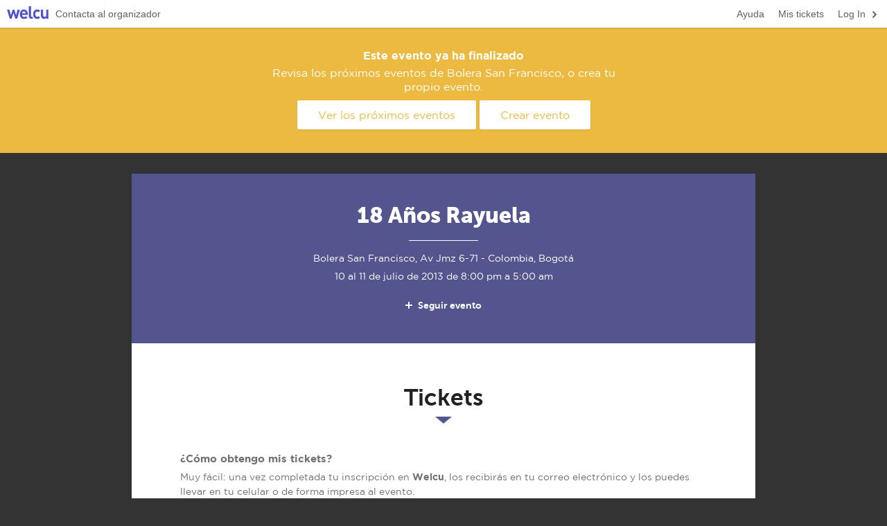

--- FILE ---
content_type: text/html; charset=utf-8
request_url: https://welcu.com/-30a/18-anos-rayuela
body_size: 4627
content:
<!DOCTYPE html>
<html itemscope itemtype="http://schema.org/Event" lang="es">
  <head prefix="og: http://ogp.me/ns# fb: http://ogp.me/ns/fb# welcuapp: http://ogp.me/ns/fb/welcuapp#">
    <title>18 Años Rayuela | Welcu</title>
    <meta http-equiv="Content-Type" content="text/html; charset=UTF-8" />
    <meta name="viewport" content="width=device-width, initial-scale=1.0, maximum-scale=1">
    <meta name="theme-color" content="#54558E"/>

    <link rel="stylesheet" media="all" href="https://welcu.com/assets/build/common/application-a2ebec26d00e5aa7202243f17c058914a35c69e6c1a494d742ac5024fa7d26cd.css" debug="false" />
    <link rel="stylesheet" media="all" href="https://welcu.com/assets/build/vendor/application-7a10a112e5075f0dc790d1b60af8696f536fa807f641c20364623000b72fcbc7.css" debug="false" />
    <link rel="stylesheet" media="all" href="https://welcu.com/assets/build/websites/public/application-0a57785db839ce68be48ab058e55781c64e1733be75e8ea4610ceeb4dc9ac052.css" debug="false" />
    <link rel="stylesheet" media="all" href="https://welcu.com/assets/events/default/stylesheets/application-68c49dead329d9d223cfa3ea63a9890886ff993494e93d08c410ad378312dc62.css" debug="false" />

    

    <script src="https://welcu.com/assets/website/application-fab604396cf0ff65d71b3a07da200e00783301d6f173b6c80f0c8bb429038353.js" debug="false"></script>

    <!--[if lt IE 9]>
  <script src="//cdnjs.cloudflare.com/ajax/libs/html5shiv/r29/html5.min.js"></script>
<![endif]-->


    <script src="https://welcu.com/assets/events/default/javascripts/application-ca40a3fb8ccec47fc8f835c5cffc9d1347dac30be4f400a42ca49358b0eb4513.js" defer="defer"></script>

    <meta name="csrf-param" content="authenticity_token" />
<meta name="csrf-token" content="Ko69ejN8NegiatZItsknw5bf6iQXRLZnHTTGVHm24/7H7f4xohaA/TvD6EQ65vamAD2uzgqWNhJsiykd4Wtk3A==" />
    <meta property="fb:app_id" content="132119896836620" />
    <link rel="publisher" href="https://plus.google.com/113871968260978767803">
    <link rel="canonical" href="https://welcu.com/events/18-anos-rayuela" /><meta property="og:type" content="welcusocial:event" /><meta property="og:url" content="https://welcu.com/events/18-anos-rayuela" /><meta property="og:image" content="https://welcu.com/images/default/others.png" /><meta property="og:title" content="18 Años Rayuela" /><meta property="og:description" content="" /><meta itemprop="name" content="18 Años Rayuela" /><meta itemprop="url" content="https://welcu.com/events/18-anos-rayuela" /><meta itemprop="image" content="https://welcu.com/images/default/others.png" /><meta itemprop="description" content="Bolera San Francisco, Av Jmz 6-71 - Colombia, Bogotá" /><meta itemprop="location" content="Bolera San Francisco, Av Jmz 6-71 - Colombia, Bogotá" /><meta itemprop="startDate" content="2013-07-10T20:00:00-05:00" /><meta itemprop="endDate" content="2013-07-11T05:00:00-05:00" /><meta property="twitter:site" content="@welcu" /><meta property="twitter:url" content="https://welcu.com/events/18-anos-rayuela" /><meta property="twitter:title" content="18 Años Rayuela" /><meta property="twitter:description" content="10 de julio de 2013 20:00, Bolera San Francisco, Av Jmz 6-71 - Colombia, Bogotá" /><meta property="twitter:card" content="summary" /><meta property="twitter:image" content="https://welcu.com/images/default/others.png" />
    <meta name="robots" content="noindex" />

    <style>
          html {
  -webkit-text-size-adjust: none; }

.company-logo {
  display: block;
  width: 100%; }
  .company-logo img {
    display: block;
    max-width: 200px;
    max-height: 80px; }

form.sale_form_tickets table tbody tr.row-collapse-header td .btn-mini {
  color: #5252CA !important; }
form.sale_form_tickets table tbody tr.row-collapse-header td .row-collapse-title {
  color: #5252CA; }
form.sale_form_tickets table tbody .cell-ticket .ticket-type-options .ticket-type-more a {
  color: #5252CA; }
form.sale_form_tickets table tbody .cell-ticket-count .cell-ticket-web ul li a {
  background: #5252CA; }
  form.sale_form_tickets table tbody .cell-ticket-count .cell-ticket-web ul li a:hover {
    background: #3e3ec4; }
form.sale_form_tickets table tbody .cell-ticket-count .cell-ticket-web a.cell-ticket-actions {
  background: #5252CA; }
  form.sale_form_tickets table tbody .cell-ticket-count .cell-ticket-web a.cell-ticket-actions:hover {
    background: #3e3ec4; }
form.sale_form_tickets .form-tickets-footer .form-tickets-discount a {
  color: #5252CA; }

section.section-route-map .maprout-wrapper .dropdown .dropdown-toggle {
  color: #54558E; }
section.section-route-map .maprout-wrapper-foot a {
  color: #54558E; }
section.section-attendee-list .attendee_list-header .attendee_list_control-actions #search-btn {
  font-family: gotham, Helvetica, Arial, Geneva, sans-serif;
  background: #54558E; }
  section.section-attendee-list .attendee_list-header .attendee_list_control-actions #search-btn:hover {
    background: #4b4b7e; }
section.section-attendee-list .attendee_list-header .attendee_list_control-actions #show-all-btn {
  color: #54558E; }
section.section-ratings-summary .ratings-title a {
  color: #54558E; }
section.section-ratings-summary .ratings-filter select {
  color: #54558E !important; }
section.section-tickets .section-tickets-discountSelect .discountSelect-item a {
  color: #54558E; }
section.section-tickets .btn-sales-action {
  font-family: gotham, Helvetica, Arial, Geneva, sans-serif;
  background: #54558E; }
  section.section-tickets .btn-sales-action:hover {
    background: #4b4b7e; }
section.section-tickets form table tbody tr.row-collapse-header td .btn-mini {
  color: #54558E !important; }
section.section-tickets form table tbody tr.row-collapse-header td .row-collapse-title {
  color: #54558E; }
section.section-tickets form table tbody .cell-ticket .ticket-type-options .ticket-type-more a {
  color: #54558E; }
section.section-tickets form table tbody .cell-ticket-count .cell-ticket-web ul li a {
  background: #54558E; }
  section.section-tickets form table tbody .cell-ticket-count .cell-ticket-web ul li a:hover {
    background: #4b4b7e; }
section.section-tickets form table tbody .cell-ticket-count .cell-ticket-web a.cell-ticket-actions {
  background: #54558E; }
  section.section-tickets form table tbody .cell-ticket-count .cell-ticket-web a.cell-ticket-actions:hover {
    background: #4b4b7e; }
section.section-tickets form .form-tickets-footer .form-tickets-discount a {
  color: #54558E; }

.text a {
  color: #54558E; }

.pagination a {
  color: #54558E; }
.pagination li.page.active a {
  background-color: #54558E; }

.follow-wrapper {
  padding: 20px 0 0 0;
  display: none; }
  .follow-wrapper a {
    position: relative;
    display: inline-block;
    padding: 0 13px 0 31px;
    height: 30px;
    font-family: museosans, Helvetica, Arial, Geneva, sans-serif;
    line-height: 30px;
    border-radius: 2px;
    background: #54558E;
    transition: background-color 0.2s linear;
    color: white !important;
    text-shadow: none;
    font-size: 14px;
    font-weight: bold; }
    .follow-wrapper a i {
      position: absolute;
      top: 50%;
      left: 10px;
      margin: -8px 0; }
    .follow-wrapper a:hover {
      background: #4b4b7e; }

body {
  background-color: #333333;
  font-family: gotham, Helvetica, Arial, Geneva, sans-serif; }

.heading-section:after {
  border-top: 10px solid #54558E; }

section.section-ratings-summary .ratings-title h5 {
  font-family: museosans, Helvetica, Arial, Geneva, sans-serif; }
section.section-social a {
  color: #54558E; }
section.section-files a {
  color: #54558E; }
section.section-header {
  background-color: #54558E; }
  @media screen and (max-width: 992px) {
    section.section-header.with-image {
      background-color: transparent; }
      section.section-header.with-image .section-header-wrap hgroup {
        color: #727171; }
        section.section-header.with-image .section-header-wrap hgroup hr {
          background: #54558E; }
        section.section-header.with-image .section-header-wrap hgroup h1 {
          color: #434343; } }
section.section-description .heading-section {
  color: #54558E; }
section.section-quote, section.section-twitter {
  background: #54558E;
  color: white; }
section.section-schedule .schedule-row time {
  border-right-color: #54558E; }
section.section-schedule .schedule-day {
  color: #54558E; }
section.section-checkin h6 {
  font-family: gotham, Helvetica, Arial, Geneva, sans-serif; }
section.section-checkin .btnCheckIn {
  font-family: gotham, Helvetica, Arial, Geneva, sans-serif; }

.section-header hgroup h1 {
  font-family: museosans, Helvetica, Arial, Geneva, sans-serif; }

.heading-section h2, .heading-section h3, .heading-section h4 {
  font-family: museosans, Helvetica, Arial, Geneva, sans-serif; }

svg#height_map text#textYtitle {
  fill: #54558E !important; }
svg#height_map text#text_info {
  fill: #54558E !important; }
svg#height_map path.line {
  stroke: #54558E !important; }
svg#height_map circle#focusCircle {
  fill: #54558E !important; }

.checkinTemplate strong {
  background-color: #54558E; }


          .wrapper-mask-edit,
          .wrapper-mask-header {
            display: none;
          }
    </style>
    

<script src="https://welcu.com/assets/i18n/application-50e7e02cffc540b359e39b15b6e12b8d1daf740495e7938cda91314743daba0d.js" debug="false"></script>


  <!-- Global site tag (gtag.js) - Google Analytics -->
  <script async src="https://www.googletagmanager.com/gtag/js?id=G-MCWVG08VC7"></script>
  <script>
    window.dataLayer = window.dataLayer || [];
    function gtag(){dataLayer.push(arguments);}
    gtag('js', new Date());

    gtag('config', 'G-MCWVG08VC7');
  </script>


<meta name="facebook-domain-verification" content="46i5ygmk5ansrvcmp2rsvzbe6adva9" />
<script src="https://cdn.jsdelivr.net/gh/andreknieriem/simplelightbox@master/dist/simple-lightbox.min.js?v2.13.0" type="text/javascript"></script>
<link rel="stylesheet" href="https://cdn.jsdelivr.net/gh/andreknieriem/simplelightbox@master/dist/simple-lightbox.min.css?v2.13.0">

  </head>
  <body id="wlc-showcase" class="with-topbar">
    <div id="wrapper-loading">
      <i></i>
    </div>

    
<div id="website-topbar" class="clearfix">
  <a href="https://welcu.com/" id="website-topbar-wlc">Welcu</a>
  <div class="website-topbar--large">
    <nav class="right">
      <ul>
          <li>
            <a href="/account/sign_in?return_to=%2F-30a%2F18-anos-rayuela" class="navitem">
              <i class="icon-16 flaticon stroke right right-2"></i>
              <span class="translation_missing" title="translation missing: es.actions.log_in">Log In</span>
            </a>
          </li>
        <li><a href="/account/tickets" target="_blank" class="navitem">Mis tickets</a></li>
        <li><a href="https://ayuda.welcu.com/" target="_blank" class="navitem">Ayuda</a></li>
      </ul>
    </nav>
    <nav>
      <ul>
        <li>
          <a href="/-30a/contact_modal.js?event_id=18-anos-rayuela" class="navitem" data-remote="true">
            Contacta al organizador
          </a>
        </li>
      </ul>
    </nav>
  </div>
  <div class="website-topbar--min">
    <nav class="right">
      <ul>
          <li>
            <a href="/account/sign_in?return_to=%2F-30a%2F18-anos-rayuela" class="navitem">
              <i class="icon-16 flaticon stroke right right-2"></i>
              <span class="translation_missing" title="translation missing: es.actions.log_in">Log In</span>
            </a>
          </li>
      </ul>
    </nav>
    <nav>
      <ul>
        <li class="dropdown dropdown-select ">
          <a href="#" class="dropdown-toggle navitem" data-toggle="dropdown">Ayuda</a>
          <ul class="dropdown-menu">
            <li><a href="https://ayuda.welcu.com/" target="_blank">Centro de ayuda</a></li>
            <li>
              <a href="/-30a/contact_modal.js?event_id=18-anos-rayuela" data-remote="true">
                Contacta al organizador
              </a>
            </li>
            <li><a href="/account/tickets" target="_blank">Obtener mis tickets</a></li>
          </ul>
        </li>
      </ul>
    </nav>
  </div>
</div>


    <script type="text/javascript">
      function inIframe () {
        try {
          return window.self !== window.top;
        } catch (e) {
          return true;
        }
      }
      $(document).ready(function() {
        if (inIframe()) {
          $('#logged_bar').hide();
        }

        $('[data-section-id][data-async-loading="true"]').each(function() {
          reloadSection($(this).data('section-id'));
        });
      });

      var reloadSection = function(section_id) {
        var url = '/-30a/18-anos-rayuela/sections/ID.js?r=RAND'.replace(/ID/, section_id).replace(/RAND/, Math.random());
        $.ajax({
          url: url,
          type: 'GET',
          complete: function() {
          }
        });
      }
    </script>





      <div class="alert alert-large alert-info alert-event-close">
        <h6>Este evento ya ha finalizado</h6>
        <p>Revisa los próximos eventos de Bolera San Francisco, o crea tu propio evento.</p>
        <div class="alert-actions">
          <a href="/es/directory?query=Bolera+San+Francisco" class="btn-large">
            Ver los próximos eventos
          </a>
          <a href="/es/tour?utm_source=event_page&utm_medium=header&utm_campaign=create_event" class="btn-large">Crear evento</a>
        </div>
      </div>

    


<section class="wrapper">
      


<section class="section-header  clearfix" style="" id="section-14762" data-section-id="14762" data-async-loading="false" data-visibility="none" data-active="true">

        
<div class="wrapper-loading loading-success" style="display: none;">
  <div class="loading-with-msg">
    <div class="row-table">
      <div class="row-cell">
        <div class="loading-saving">
          <i></i>
          <span class="loading-msg">Guardando...</span>
        </div>
        <div class="loading-saved">
          <i></i>
          <span class="loading-msg">Guardado</span>
        </div>
      </div>
    </div>
  </div>
</div>

<div class="wrapper-mask-edit active">



  <div class="buttons-group edit-buttons-config">
      <a href="#" class="btn-min btn-edit edit-section" data-section-id="14762">
        <i class="flaticon stroke icon-12 settings-2"></i> Editar
      </a>
      </div>

  <div class="mask-table">
    <div class="mask-cell">
      <div class="mask-message">
        <h6>Header</h6>
          <p></p>
          <a href="#" class="btn btn-green edit-section" data-section-id="14762">Activar</a>
      </div>
    </div>
  </div>

</div>


<div class="section-header-background" style=""></div>
<div class="section-header-mask"></div>

<div class="section-header-wrap">
  <hgroup>
      <h1>18 Años Rayuela</h1>
      <hr />
        <h4>Bolera San Francisco, Av Jmz 6-71 - Colombia, Bogotá</h4>
      <time>10 al 11 de julio de 2013 de 8:00 pm a 5:00 am</time>
  </hgroup>
  <div class="follow-wrapper" style='display: block;'>
  <a class="follow-event" data-method="get" href="/-30a/18-anos-rayuela/follow">
      <i class="flaticon stroke icon-16 plus-1"></i>  Seguir evento
</a></div>

</div>
</section>


      


<section class="section-tickets  clearfix" style="" id="section-14767" data-section-id="14767" data-async-loading="false" data-visibility="event" data-active="true">

      
<div class="wrapper-loading loading-success" style="display: none;">
  <div class="loading-with-msg">
    <div class="row-table">
      <div class="row-cell">
        <div class="loading-saving">
          <i></i>
          <span class="loading-msg">Guardando...</span>
        </div>
        <div class="loading-saved">
          <i></i>
          <span class="loading-msg">Guardado</span>
        </div>
      </div>
    </div>
  </div>
</div>

<div class="wrapper-mask-edit active">

    <span class="mask-message-widget"><i class="flaticon stroke icon-12 link-2"></i> Este módulo puedes agregarlo en tu sitio web</span>


  <div class="buttons-group edit-buttons-config">
      <a href="#" class="btn-min btn-edit move-section" data-section-id="14767">
        <i class="flaticon stroke icon-12 menu-list-2"></i>
      </a>
      <a href="#" class="btn-min btn-edit edit-section" data-section-id="14767">
        <i class="flaticon stroke icon-12 settings-2"></i> Editar
      </a>
      </div>

  <div class="mask-table">
    <div class="mask-cell">
      <div class="mask-message">
        <h6>Tickets</h6>
          <p>Traslada tus ventas a tu otra página oficial</p>
          <a href="#" class="btn btn-green edit-section" data-section-id="14767">Activar</a>
      </div>
    </div>
  </div>

</div>



<div class="col13 prefix1">
  <div class="heading-section heading-center">
    <h3 id="tickets-section-title">
        Tickets
    </h3>
  </div>
</div>

<div class="ticket-info clearfix">
  <div class="col13 prefix1">
    <h6>¿Cómo obtengo mis tickets?</h6>
    <p>Muy fácil: una vez completada tu inscripción en <strong>Welcu</strong>, los recibirás en tu correo electrónico y los puedes llevar en tu celular o de forma impresa al evento.</p>
  </div>
</div>

</section>


</section>





    <footer class="section-footer">
  <p>Utiliza <a href="https://welcu.com/" target="_blank">Welcu</a> para vender tus entradas y registrar a tus asistentes</p>
</footer>



    

  <script>(function(){function c(){var b=a.contentDocument||a.contentWindow.document;if(b){var d=b.createElement('script');d.innerHTML="window.__CF$cv$params={r:'9c25a2f3f81ccb43',t:'MTc2OTE1Mzk1OQ=='};var a=document.createElement('script');a.src='/cdn-cgi/challenge-platform/scripts/jsd/main.js';document.getElementsByTagName('head')[0].appendChild(a);";b.getElementsByTagName('head')[0].appendChild(d)}}if(document.body){var a=document.createElement('iframe');a.height=1;a.width=1;a.style.position='absolute';a.style.top=0;a.style.left=0;a.style.border='none';a.style.visibility='hidden';document.body.appendChild(a);if('loading'!==document.readyState)c();else if(window.addEventListener)document.addEventListener('DOMContentLoaded',c);else{var e=document.onreadystatechange||function(){};document.onreadystatechange=function(b){e(b);'loading'!==document.readyState&&(document.onreadystatechange=e,c())}}}})();</script></body>
  
</html>
